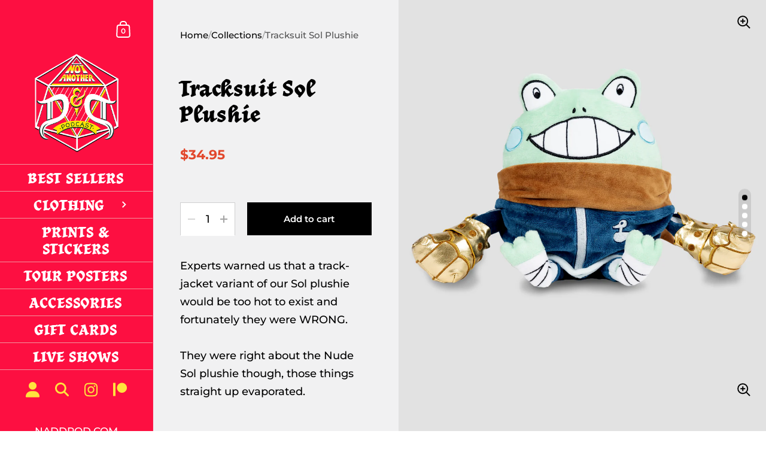

--- FILE ---
content_type: text/css
request_url: https://shop.naddpod.com/cdn/shop/t/19/assets/theme.css?v=140720315555506572691743527645
body_size: 7310
content:
/*!
 *  1.2. Reset
*/html,body,div,span,applet,object,iframe,h1,h2,h3,h4,h5,h6,p,blockquote,pre,a,abbr,acronym,address,big,cite,code,del,dfn,em,img,ins,kbd,q,s,samp,small,strike,strong,sub,sup,tt,var,b,u,i,center,dl,dt,dd,ol,ul,li,fieldset,form,label,legend,table,caption,tbody,tfoot,thead,tr,th,td,article,aside,canvas,details,embed,figure,figcaption,footer,header,hgroup,menu,nav,output,ruby,section,summary,time,mark,audio,video{margin:0;padding:0;border:0;font-size:100%;font:inherit;vertical-align:baseline}article,aside,details,figcaption,figure,footer,header,hgroup,menu,nav,section{display:block}body{line-height:1}ol,ul{list-style:none}blockquote,q{quotes:none}blockquote:before,blockquote:after{content:"";content:none}q:before,q:after{content:"";content:none}table{border-collapse:collapse;border-spacing:0}.hidden{display:none}.clear{clear:both}*{box-sizing:border-box}input,button{background:transparent;border:none;padding:0;margin:0}input:focus,input:outline,button:focus,button:outline{border:none}summary{cursor:pointer;list-style:none;position:relative}summary::-webkit-details-marker{display:none}/*! Variables declarations 
  If you wish to change margins, paddings, heights, this is the place to do so 
  Almost all dimensions & spacing is based on these variables 
!*/:root{--vertical-padding: var(--vertical-padding-base);--vertical-padding-more: calc(var(--vertical-padding-base) * 1.5);--horizontal-padding: var(--horizontal-padding-base);--horizontal-padding-more: calc(var(--horizontal-padding-base) * 1.1);--compact-header-padding: 50px;--grid-gutter: var(--grid-gutter-base)}@media screen and (max-width: 1600px){:root{--grid-gutter: calc(var(--grid-gutter-base) * .75)}}@media screen and (min-width: 1680px) and (max-width: 1919px){:root{--horizontal-padding: calc(var(--horizontal-padding-base) * .8)}}@media screen and (min-width: 1440px) and (max-width: 1599px){:root{--horizontal-padding: calc(var(--horizontal-padding-base) * .7)}}@media screen and (max-width: 1440px){:root{--grid-gutter: calc(var(--grid-gutter-base) * .6)}}@media screen and (min-width: 1280px) and (max-width: 1439px){:root{--horizontal-padding: calc(var(--horizontal-padding-base) * .6)}}@media screen and (max-width: 1280px){:root{--vertical-padding-more: var(--vertical-padding);--horizontal-padding: calc(var(--horizontal-padding-base) * .5);--horizontal-padding-more: calc(var(--horizontal-padding-base) * .7)}}@media screen and (max-width: 948px){:root{--vertical-padding: calc(var(--vertical-padding-base) * .7);--horizontal-padding: 25px;--horizontal-padding-more: 50px;--compact-header-padding: 30px;--grid-gutter: calc(var(--grid-gutter-base) * .4)}}@media screen and (max-width: 648px){:root{--vertical-padding: calc(var(--vertical-padding-base) * .6);--compact-header-padding: 20px}}@media screen and (max-width: 480px){:root{--vertical-padding: calc(var(--vertical-padding-base) * .5)}}.lazy-image{transition:background .2s linear;position:relative;background:rgba(var(--color-body-txt),.03)}.lazy-image img{height:100%;width:100%;object-fit:cover;transition:opacity .15s linear;vertical-align:bottom;opacity:0}.lazy-image img.lazyloaded{opacity:1}.lazy-image--background.lazy-image{background-position:center;background-size:cover;background-repeat:no-repeat;position:absolute;top:0;left:0;width:100%;height:100%!important;z-index:0;padding-top:0!important;transition:background .2s linear}.lazy-image--background.lazy-image img{height:100%;width:100%;object-fit:cover;transition:opacity .15s linear}[data-ratio].lazy-image{height:0}[data-ratio].lazy-image img{position:absolute;top:0;left:0;height:100%;width:100%;object-fit:cover}.lazy-image--hover{overflow:hidden}.lazy-image--hover .lazy-image--background{-webkit-backface-visibility:hidden;transform:scale(1);overflow:hidden;transition:background .2s linear,transform .3s linear}.no-touchevents .lazy-image--hover:hover .lazy-image--background,.focus .lazy-image--hover .lazy-image--background{transform:scale(1.1)}.lazy-caption{position:absolute;bottom:0;width:100%;background:linear-gradient(0deg,#3333334d,#33333340,#3333,#33333326,#3333331a 80%,#3333330d 90%,#33333305 96%,#3330);color:#fff;padding:35px 15px 15px;line-height:1}.lazy-preloader{display:block}.lazy-preloader:before{width:20px;height:20px;content:"";border:1px solid rgba(var(--color-body-txt),.24);border-top:1px solid rgba(var(--color-body-accent),1);border-radius:100%;position:absolute;top:0;bottom:0;left:0;right:0;margin:auto;animation:lazy-spin 1s infinite linear}.lazyloaded+.lazy-preloader,.lazyloaded .lazy-preloader{display:none!important}.alert{display:block;line-height:1.5;padding:14px 20px 12px;margin-bottom:18px}.alert strong{text-transform:capitalize}.alert--error{color:#721c24;background-color:#f8d7da}.alert--success{color:#155724;background-color:#d4edda}.alert--note{color:#856404;background-color:#fff3cd}@media screen and (min-width: 1921px){.alert{font-size:calc(14px / 14 * var(--base-body-size) + 0px);line-height:1}}@media screen and (min-width: 1280px) and (max-width: 1920px){.alert{font-size:calc(13px / 14 * var(--base-body-size) + 0px);line-height:1}}@media screen and (min-width: 1023px) and (max-width: 1280px){.alert{font-size:calc(12px / 14 * var(--base-body-size) + 0px);line-height:1}}@media screen and (max-width: 1023px){.alert{font-size:calc(12px / 14 * var(--base-body-size) + 0px);line-height:1}}a{-webkit-transition:color .15s linear,background-color .15s linear,fill .15s linear,.15s opacity linear;transition:color .15s linear,background-color .15s linear,fill .15s linear,.15s opacity linear}.button,.shopify-challenge__button{font-family:var(--font-stack-body);font-weight:var(--font-weight-body);font-style:var(--font-style-body);font-size:15px;line-height:53px;height:55px;font-weight:var(--font-weight-body-semibold);padding:0 25px;border:2px solid transparent;transition:all .15s linear,width 0ms;cursor:pointer;display:inline-block;-webkit-appearance:none;border-radius:0}.button svg,.shopify-challenge__button svg{transition:all .15s linear}html[dir=rtl] .button svg,html[dir=rtl] .shopify-challenge__button svg{transform:scale(-1)}.button--large{font-size:20px;height:70px;line-height:68px;padding:0 50px}.button--small{font-size:13px;height:50px;line-height:48px;border:1px solid transparent;padding:0 20px}.button--small .symbol{top:7px!important}.button--smallest{display:inline-block;border-radius:20px;font-size:12px;line-height:1;padding:7px 14px;margin:5px;border:1px solid transparent}.button--outline{outline:none!important;border-color:rgba(var(--color-body-txt),1);color:rgba(var(--color-body-txt),1)}.button--outline svg *{fill:rgba(var(--color-body-txt),1);transition:all .15s linear}.no-touchevents .button--outline:not(.button--outline-hover):hover{border-color:rgba(var(--color-body-accent),1);color:rgba(var(--color-body-accent),1)}.no-touchevents .button--outline:not(.button--outline-hover):hover svg *{fill:rgba(var(--color-body-accent),1)}.disabled.button--outline{opacity:.66;border-color:rgba(var(--color-body-txt),.16)}.sidebar-element .button--outline{border-color:rgba(var(--color-sidebar-txt),1)!important;color:rgba(var(--color-sidebar-txt),1)!important}.sidebar-element .button--outline svg *{fill:rgba(var(--color-sidebar-txt),1)!important}.no-touchevents .sidebar-element .button--outline:not(.button--outline-hover):hover{border-color:rgba(var(--color-sidebar-accent),1)!important;color:rgba(var(--color-sidebar-accent),1)!important}.no-touchevents .sidebar-element .button--outline:not(.button--outline-hover):hover svg *{fill:rgba(var(--color-sidebar-accent),1)!important}.sidebar-element .disabled.button--outline{border-color:rgba(var(--color-sidebar-txt),.16)}.button--solid,.shopify-challenge__button{outline:none!important;background:rgba(var(--color-body-txt),1);color:rgba(var(--color-body-txt-foreground),1)}.button--solid path,.shopify-challenge__button path{fill:rgba(var(--color-body-txt-foreground),1)}.no-touchevents .button--solid:hover,.no-touchevents .shopify-challenge__button:hover{border-color:transparent;background:rgba(var(--color-body-accent),1)!important;color:rgba(var(--color-body-accent-foreground),1)!important}.no-touchevents .button--solid:hover svg *,.no-touchevents .shopify-challenge__button:hover svg *{fill:rgba(var(--color-body-accent-foreground),1)!important}.button--solid svg,.shopify-challenge__button svg{position:relative;top:6px;margin-inline-start:17px}.sidebar-element .button--solid,.sidebar-element .shopify-challenge__button{background:rgba(var(--color-sidebar-txt),1);color:rgba(var(--color-sidebar-txt-foreground),1)}.sidebar-element .button--solid svg *,.sidebar-element .shopify-challenge__button svg *{fill:rgba(var(--color-sidebar-txt-foreground),1)}.no-touchevents .sidebar-element .button--solid:hover,.no-touchevents .sidebar-element .shopify-challenge__button:hover{background:rgba(var(--color-sidebar-accent),1)!important;color:rgba(var(--color-sidebar-accent-foreground),1)!important}.no-touchevents .sidebar-element .button--solid:hover svg *,.no-touchevents .sidebar-element .shopify-challenge__button:hover svg *{fill:rgba(var(--color-sidebar-accent-foreground),1)!important}.button--wide{min-width:200px}.button--text{font-family:var(--font-stack-body);font-weight:var(--font-weight-body);font-style:var(--font-style-body);color:rgba(var(--color-body-txt),1);border-bottom:1px solid;cursor:pointer;transition:all .15s linear}.no-touchevents .button--text:hover{color:rgba(var(--color-body-accent),1)}.compact-header-container>*:last-child,.rte>*:last-child,.remove-end-margin>*:last-child{margin-bottom:0}.sticky{position:sticky;top:0}/*!
 *  1.4. Typography
*/body{font-family:var(--font-stack-body);font-weight:var(--font-weight-body);font-style:var(--font-style-body);color:rgba(var(--color-body-txt),1);background:rgba(var(--color-body-bg),1)}@media screen and (min-width: 1921px){body{font-size:calc(16px / 14 * var(--base-body-size) + 0px);line-height:1.7}}@media screen and (min-width: 1280px) and (max-width: 1920px){body{font-size:calc(15px / 14 * var(--base-body-size) + 0px);line-height:1.7}}@media screen and (min-width: 1023px) and (max-width: 1280px){body{font-size:calc(14px / 14 * var(--base-body-size) + 0px);line-height:1.7}}@media screen and (max-width: 1023px){body{font-size:calc(13px / 14 * var(--base-body-size) + 0px);line-height:1.7}}@media screen and (min-width: 1921px){.body-text-sm{font-size:calc(14px / 14 * var(--base-body-size) + 0px);line-height:1}}@media screen and (min-width: 1280px) and (max-width: 1920px){.body-text-sm{font-size:calc(13px / 14 * var(--base-body-size) + 0px);line-height:1}}@media screen and (min-width: 1023px) and (max-width: 1280px){.body-text-sm{font-size:calc(12px / 14 * var(--base-body-size) + 0px);line-height:1}}@media screen and (max-width: 1023px){.body-text-sm{font-size:calc(12px / 14 * var(--base-body-size) + 0px);line-height:1}}.body-text-hd{font-weight:var(--font-weight-body-semibold)}@media screen and (min-width: 1921px){.body-text-hd{font-size:calc(17px / 14 * var(--base-body-size) + 0px);line-height:1}}@media screen and (min-width: 1280px) and (max-width: 1920px){.body-text-hd{font-size:calc(16px / 14 * var(--base-body-size) + 0px);line-height:1}}@media screen and (min-width: 1023px) and (max-width: 1280px){.body-text-hd{font-size:calc(15px / 14 * var(--base-body-size) + 0px);line-height:1}}@media screen and (max-width: 1023px){.body-text-hd{font-size:calc(14px / 14 * var(--base-body-size) + 0px);line-height:1}}.body-text-lg{font-weight:var(--font-weight-body-medium)}@media screen and (min-width: 1921px){.body-text-lg{font-size:calc(19px / 14 * var(--base-body-size) + 0px);line-height:1}}@media screen and (min-width: 1280px) and (max-width: 1920px){.body-text-lg{font-size:calc(18px / 14 * var(--base-body-size) + 0px);line-height:1}}@media screen and (min-width: 1023px) and (max-width: 1280px){.body-text-lg{font-size:calc(17px / 14 * var(--base-body-size) + 0px);line-height:1}}@media screen and (max-width: 1023px){.body-text-lg{font-size:calc(16px / 14 * var(--base-body-size) + 0px);line-height:1}}.body-text-hu{font-weight:var(--font-weight-body-medium)}@media screen and (min-width: 1921px){.body-text-hu{font-size:calc(23px / 14 * var(--base-body-size) + 0px);line-height:1.1}}@media screen and (min-width: 1280px) and (max-width: 1920px){.body-text-hu{font-size:calc(22px / 14 * var(--base-body-size) + 0px);line-height:1.1}}@media screen and (min-width: 1023px) and (max-width: 1280px){.body-text-hu{font-size:calc(19px / 14 * var(--base-body-size) + 0px);line-height:1.1}}@media screen and (max-width: 1023px){.body-text-hu{font-size:calc(18px / 14 * var(--base-body-size) + 0px);line-height:1.1}}.text-transform-uppercase{text-transform:uppercase}h1,h2,h3,h4,h5,h6,.hh,.h0,.h1,.h2,.h3,.h4,.h5,.h6{font-family:var(--font-stack-headings);font-weight:var(--font-weight-headings);font-style:var(--font-style-headings);display:block;margin-bottom:1em}@media screen and (min-width: 1921px){.hh{font-size:calc(52px / 24 * var(--base-headings-size) + 0px);line-height:1.1}}@media screen and (min-width: 1280px) and (max-width: 1920px){.hh{font-size:calc(48px / 24 * var(--base-headings-size) + 0px);line-height:1.1}}@media screen and (min-width: 1023px) and (max-width: 1280px){.hh{font-size:calc(44px / 24 * var(--base-headings-size) + 0px);line-height:1.1}}@media screen and (max-width: 1023px){.hh{font-size:calc(40px / 24 * var(--base-headings-size) + 0px);line-height:1.1}}@media screen and (min-width: 1921px){.h0{font-size:calc(32px / 24 * var(--base-headings-size) + 0px);line-height:1.2}}@media screen and (min-width: 1280px) and (max-width: 1920px){.h0{font-size:calc(30px / 24 * var(--base-headings-size) + 0px);line-height:1.2}}@media screen and (min-width: 1023px) and (max-width: 1280px){.h0{font-size:calc(28px / 24 * var(--base-headings-size) + 0px);line-height:1.2}}@media screen and (max-width: 1023px){.h0{font-size:calc(26px / 24 * var(--base-headings-size) + 0px);line-height:1.2}}@media screen and (min-width: 1921px){h1,.h1{font-size:calc(26px / 24 * var(--base-headings-size) + 0px);line-height:1.3}}@media screen and (min-width: 1280px) and (max-width: 1920px){h1,.h1{font-size:calc(25px / 24 * var(--base-headings-size) + 0px);line-height:1.3}}@media screen and (min-width: 1023px) and (max-width: 1280px){h1,.h1{font-size:calc(23px / 24 * var(--base-headings-size) + 0px);line-height:1.3}}@media screen and (max-width: 1023px){h1,.h1{font-size:calc(22px / 24 * var(--base-headings-size) + 0px);line-height:1.3}}@media screen and (min-width: 1921px){h2,.h2{font-size:calc(19px / 24 * var(--base-headings-size) + 0px);line-height:1.3}}@media screen and (min-width: 1280px) and (max-width: 1920px){h2,.h2{font-size:calc(18px / 24 * var(--base-headings-size) + 0px);line-height:1.3}}@media screen and (min-width: 1023px) and (max-width: 1280px){h2,.h2{font-size:calc(17px / 24 * var(--base-headings-size) + 0px);line-height:1.3}}@media screen and (max-width: 1023px){h2,.h2{font-size:calc(16px / 24 * var(--base-headings-size) + 0px);line-height:1.3}}@media screen and (min-width: 1921px){h3,.h3{font-size:calc(17px / 24 * var(--base-headings-size) + 0px);line-height:1.3}}@media screen and (min-width: 1280px) and (max-width: 1920px){h3,.h3{font-size:calc(16px / 24 * var(--base-headings-size) + 0px);line-height:1.3}}@media screen and (min-width: 1023px) and (max-width: 1280px){h3,.h3{font-size:calc(15px / 24 * var(--base-headings-size) + 0px);line-height:1.3}}@media screen and (max-width: 1023px){h3,.h3{font-size:calc(14px / 24 * var(--base-headings-size) + 0px);line-height:1.3}}@media screen and (min-width: 1921px){h4,h5,h6,.h4{font-size:calc(16px / 24 * var(--base-headings-size) + 0px);line-height:1.3}}@media screen and (min-width: 1280px) and (max-width: 1920px){h4,h5,h6,.h4{font-size:calc(15px / 24 * var(--base-headings-size) + 0px);line-height:1.3}}@media screen and (min-width: 1023px) and (max-width: 1280px){h4,h5,h6,.h4{font-size:calc(14px / 24 * var(--base-headings-size) + 0px);line-height:1.3}}@media screen and (max-width: 1023px){h4,h5,h6,.h4{font-size:calc(13px / 24 * var(--base-headings-size) + 0px);line-height:1.3}}strong{font-weight:700}em{font-style:italic}p,ul,ol{margin-bottom:1.5em}ul{list-style:inside disc}ol{list-style:inside decimal}ul ul,ul ol,ol ol,ol ul{margin-inline-start:20px}table{width:100%;border:1px solid rgba(var(--color-body-txt),.08)}html[dir=rtl] table{text-align:right}html[dir=ltr] table{text-align:left}table thead h4{font-size:10px;line-height:18px;text-transform:uppercase;margin-bottom:0}table tr{border-top:1px solid rgba(var(--color-body-txt),.08)}table thead tr{border-top:none}table th,table td{min-height:41px;padding:10px 14px 8px}html[dir=rtl] table th,html[dir=rtl] table td{border-left:1px solid rgba(var(--color-body-txt),.08)}html[dir=ltr] table th,html[dir=ltr] table td{border-right:1px solid rgba(var(--color-body-txt),.08)}table td,table th{vertical-align:top}sub,sup{font-size:.7em;line-height:.7em}sub{vertical-align:bottom}sup{vertical-align:top}del{text-decoration:line-through}small{font-size:.85em}blockquote{line-height:1.4}blockquote:not(:first-child){margin-top:2em}blockquote:not(:last-child){margin-bottom:2em}a{color:rgba(var(--color-body-txt),1);text-decoration:none}.rte a:not(.button){border-bottom:1px solid}.no-touchevents .rte a:not(.button):hover{color:rgba(var(--color-body-accent),1)}.underline-animation{line-height:1.2;background-position:0 calc(1em + 2px);background-image:linear-gradient(to right,rgba(var(--color-body-txt),1),rgba(var(--color-body-txt),1));background-size:0% 1px;background-repeat:no-repeat;display:inline;padding-bottom:3px;transition:all .15s linear}a:hover .underline-animation,a.selected .underline-animation{background-size:100% 1px}.rte a img{vertical-align:middle}.touchevents .sidebar a:hover span,.touchevents a:hover .product-item__title,.touchevents a:hover .blog-item__title span,.touchevents .blog-tags a:hover span{background-size:0!important}input,textarea,select{font-family:var(--font-stack-body);font-weight:var(--font-weight-body);font-style:var(--font-style-body);font-size:calc(14 / 14 * var(--base-body-size) + 0px);line-height:1;transition:all .1s linear;border:1px solid rgba(var(--color-body-txt),.14);background:transparent;color:rgba(var(--color-body-txt),1);resize:none;height:55px;padding:3px 12px 0;vertical-align:middle;-webkit-appearance:none;border-radius:0;outline:none!important}input::placeholder,textarea::placeholder,select::placeholder{color:rgba(var(--color-body-txt),1);opacity:.66}input:hover,textarea:hover,select:hover{border-color:rgba(var(--color-body-txt),.24)}input:focus,textarea:focus,select:focus{border-color:rgba(var(--color-body-txt),.36);box-shadow:0 0 0 3px rgba(var(--color-body-txt),.14)}input.focus,textarea.focus,select.focus{outline:auto 5px -webkit-focus-ring-color}.krown-column-container>input,.krown-column-container>textarea,.krown-column-container>select{width:100%}.sidebar-element input,.sidebar-element textarea,.sidebar-element select{color:rgba(var(--color-sidebar-txt),1);border-color:rgba(var(--color-sidebar-txt),.14)}textarea{height:125px;padding-top:15px}input[type=number]::-webkit-inner-spin-button,input[type=number]::-webkit-outer-spin-button{-webkit-appearance:none;appearance:none}input[type=number]{-moz-appearance:textfield}input:not([type=checkbox]):not([type=radio]):not([type=submit]):-webkit-autofill,input:not([type=checkbox]):not([type=radio]):not([type=submit]):-webkit-autofill:hover,input:not([type=checkbox]):not([type=radio]):not([type=submit]):-webkit-autofill:focus,input:not([type=checkbox]):not([type=radio]):not([type=submit]):-webkit-autofill:active{-webkit-box-shadow:0 0 0 30px rgba(var(--color-body-bg),1) inset!important}input[type=checkbox],input[type=radio]{width:16px;height:16px;border-radius:100%;padding:0;margin-inline-end:9px;margin-top:-2px}input[type=checkbox]:checked,input[type=radio]:checked{background:rgba(var(--color-body-txt),1)}.sidebar-element input[type=checkbox]:checked,.sidebar-element input[type=radio]:checked{background:rgba(var(--color-sidebar-txt),1)}select.to-style{transition:all .1s linear}select.to-style:not(.styled){opacity:0;visibility:hidden}select{font-size:calc(14px / 14 * var(--base-body-size) + 0px);line-height:1.2;background-repeat:no-repeat;background-position:calc(100% - 6px) 50%;background-size:24px 24px;padding-top:0;padding-inline-end:50px;padding-bottom:0;padding-inline-start:12px;height:50px;width:100%;cursor:pointer;transition:border .1s linear;border:1px solid rgba(var(--color-body-txt),.14);-moz-appearance:none;-webkit-appearance:none;appearance:none}html[dir=rtl] select{background-position:calc(0% + 6px) 50%}html[dir=rtl] select{text-align:right}html[dir=ltr] select{text-align:left}.regular-select-cover{font-size:calc(14px / 14 * var(--base-body-size) + 0px);line-height:1;height:50px;width:100%;background-repeat:no-repeat;background-position:calc(100% - 6px) 50%;background-size:24px 24px;cursor:pointer;transition:border .1s linear;border:1px solid rgba(var(--color-body-txt),.14)}html[dir=rtl] .regular-select-cover{background-position:calc(0% + 6px) 50%}html[dir=rtl] .regular-select-cover{text-align:right}html[dir=ltr] .regular-select-cover{text-align:left}.regular-select-cover:hover,.regular-select-cover.content-opened,.regular-select-cover:focus{border-color:rgba(var(--color-body-txt),.36);outline:none}.regular-select-cover svg{position:absolute;top:14px}html[dir=rtl] .regular-select-cover svg{left:6px}html[dir=ltr] .regular-select-cover svg{right:6px}.regular-select-cover svg path{fill:rgba(var(--color-body-txt),1);transition:all .15s linear}.regular-select-cover select{height:100%;width:100%;cursor:default;pointer-events:none;-webkit-appearance:menulist-button}.regular-select-cover option{padding:2px 0}input[type=search]::-webkit-search-decoration,input[type=search]::-webkit-search-cancel-button,input[type=search]::-webkit-search-results-button,input[type=search]::-webkit-search-results-decoration{-webkit-appearance:none}.regular-select-inner{height:50px;padding-top:17px;padding-inline-end:50px;padding-bottom:0;padding-inline-start:12px;cursor:pointer}.product__text .regular-select-inner:before{content:attr(data-title);position:absolute;font-size:11px;text-transform:uppercase;background:rgba(var(--color-body-bg),1);top:-6px;padding:0 7px;margin-inline-start:-7px;color:rgba(var(--color-body-txt),.36)}.hide-labels .regular-select-inner:before{display:none}.regular-select-content{width:calc(100% + 2px);display:block;background:rgba(var(--color-body-bg),1);border:1px solid rgba(var(--color-body-txt),.14);border-top:0;position:absolute;top:53px;z-index:999;border-top:none;overflow-y:auto;height:0;transition:border .1s linear}html[dir=rtl] .regular-select-content{right:-1px}html[dir=ltr] .regular-select-content{left:-1px}.no-touchevents .regular-select-cover:hover .regular-select-content,.regular-select-cover:focus .regular-select-content{border-color:rgba(var(--color-body-txt),.36)}.content-opened .regular-select-content{height:auto;border-color:rgba(var(--color-body-txt),.36)}.regular-select-item{display:block;height:40px;font-size:calc(13px / 14 * var(--base-body-size) + 0px);line-height:1;padding:14px 12px 0;cursor:pointer;background:transparent;transition:.1s background linear}.no-touchevents .regular-select-item:hover{background:rgba(var(--color-body-txt),.06)}.regular-select-item.selected{background:rgba(var(--color-body-txt),.12)}.regular-select-item.disabled{opacity:.16;pointer-events:none}.visually-hidden{clip:rect(0 0 0 0);clip-path:inset(50%);height:1px;overflow:hidden;position:absolute;white-space:nowrap;width:1px}.aligned-text-content{display:flex;height:100%;position:relative;z-index:99}.aligned-text-content.horizontal-left{justify-content:flex-start}html[dir=rtl] .aligned-text-content.horizontal-left{text-align:right}html[dir=ltr] .aligned-text-content.horizontal-left{text-align:left}.aligned-text-content.horizontal-center{justify-content:center;text-align:center}.aligned-text-content.horizontal-right{justify-content:flex-end}html[dir=rtl] .aligned-text-content.horizontal-right{text-align:left}html[dir=ltr] .aligned-text-content.horizontal-right{text-align:right}.aligned-text-content.vertical-top{align-items:flex-start}.aligned-text-content.vertical-middle{align-items:center}.aligned-text-content.vertical-bottom{align-items:flex-end}.scrolling-text{color:rgba(var(--color-body-txt),1);border:0;width:100%;height:60px;white-space:nowrap;overflow:hidden;box-sizing:border-box;position:relative;display:flex;align-items:center;justify-content:flex-start}.scrolling-text span{display:inline-block;margin:0 var(--horizontal-padding)}.scrolling-text a{text-decoration:underline}.jdgm-widget select{background-image:none!important}/*!
 *  1.6. General Structure
*/#content-holder{display:flex}#content-holder:before{content:"";display:block;position:relative;width:20%;min-width:240px;max-width:360px;z-index:-1;flex-shrink:0}#content-holder #content{width:0;flex:1;min-height:100vh;display:flex;flex-direction:column}@media screen and (min-width: 948px) and (max-width: 1023px){#content-holder #content{width:calc(100% - 240px)}}@media screen and (max-width: 948px){#content-holder{margin-top:66px}#content-holder #content{min-height:calc(100vh - 66px)}}.compact-header{display:flex;align-items:flex-end;justify-content:space-between;position:relative;z-index:9;padding:var(--compact-header-padding) var(--horizontal-padding)}.compact-header-container{width:70%;max-width:800px;min-width:270px;flex:1}html[dir=rtl] .compact-header-container>.h1{padding-left:50px}html[dir=ltr] .compact-header-container>.h1{padding-right:50px}.centered-section-content{padding-left:var(--horizontal-padding)!important;padding-right:var(--horizontal-padding)!important}.centered-section-content>div{width:80%}@media screen and (max-width: 1440px){.centered-section-content>div{width:100%}}@media screen and (min-width: 949px){.centered-section-content.rich-text>div,.centered-section-content.testimonial__holder>div{width:80%!important}}.overflow-hidden,.modal-opened{overflow:hidden}img,.rte iframe{max-width:100%}img{height:auto}.rte iframe[src*=youtube],.rte iframe[src*=vimeo]{width:100%;height:100%;aspect-ratio:16/9}.symbol{width:24px;height:24px}.symbol.symbol--cart{height:auto}.long-arrow{overflow:hidden;width:24px;height:34px;display:block;position:relative;top:-5px;right:0;transition:all .15s linear}html[dir=rtl] .long-arrow{transform:scale(-1);margin-top:-3px}.long-arrow .symbol{width:34px;height:11px;position:absolute;top:10px;right:0}button .long-arrow:hover,.css-slider-navigation-container .long-arrow:hover,.pagination a .long-arrow:hover{width:34px}html[dir=rtl] button .long-arrow:hover,html[dir=rtl] .css-slider-navigation-container .long-arrow:hover,html[dir=rtl] .pagination a .long-arrow:hover{left:-5px}html[dir=ltr] button .long-arrow:hover,html[dir=ltr] .css-slider-navigation-container .long-arrow:hover,html[dir=ltr] .pagination a .long-arrow:hover{right:-5px}.css-slider-navigation-container .next .long-arrow,.pagination .next .long-arrow{top:-3px}html[dir=rtl] .css-slider-navigation-container .next .long-arrow:hover,html[dir=rtl] .pagination .next .long-arrow:hover{left:5px}html[dir=ltr] .css-slider-navigation-container .next .long-arrow:hover,html[dir=ltr] .pagination .next .long-arrow:hover{right:5px}.css-slider-navigation-container .prev .long-arrow,.pagination .prev .long-arrow{transform:rotate(180deg);position:absolute;top:-6px}html[dir=rtl] .css-slider-navigation-container .prev .long-arrow,html[dir=rtl] .pagination .prev .long-arrow{transform:scale(-1) rotate(180deg);margin-top:3px}html[dir=rtl] .css-slider-navigation-container .prev .long-arrow,html[dir=rtl] .pagination .prev .long-arrow{right:0;left:auto}html[dir=ltr] .css-slider-navigation-container .prev .long-arrow,html[dir=ltr] .pagination .prev .long-arrow{left:0;right:auto}html[dir=rtl] .css-slider-navigation-container .prev .long-arrow:hover,html[dir=rtl] .pagination .prev .long-arrow:hover{left:auto;right:-5px}html[dir=ltr] .css-slider-navigation-container .prev .long-arrow:hover,html[dir=ltr] .pagination .prev .long-arrow:hover{right:auto;left:-5px}.onboarding-svg{position:absolute;top:0;left:0;width:100%;height:100%;position:relative;display:block}.onboarding-svg svg{width:100%;height:100%;background:#f9f9f9;vertical-align:middle}.onboarding-svg.onboarding-background{position:absolute}.onboarding-svg.onboarding-background svg{position:absolute;top:0}html[dir=rtl] .onboarding-svg.onboarding-background svg{right:0}html[dir=ltr] .onboarding-svg.onboarding-background svg{left:0}.iframe-holder{position:relative;width:100%;height:0;padding-top:40%;clear:both}.iframe-holder iframe{position:absolute;top:0;left:0;width:100%;height:100%}.full-width-section-content.gutter--on{padding-left:var(--horizontal-padding);padding-right:var(--horizontal-padding)}.with-gutter{margin-bottom:var(--vertical-padding)}.without-gutter+.with-gutter:not(.has-inner-padding),#page-content .with-gutter:first-child,.has-inner-padding+.with-gutter{margin-top:var(--vertical-padding)}.has-inner-padding{margin-bottom:0}.has-inner-padding+.has-inner-padding{margin-top:0}#page-content .has-inner-padding:last-child{margin-bottom:0}#page-content .has-inner-padding:first-child{margin-top:0}#shopify-section-blog,#shopify-section-collection{margin-bottom:var(--vertical-padding)}toggle-tab{display:block}.toggle__title{line-height:1.3;margin-bottom:1.5em;font-weight:var(--font-weight-body-medium);text-transform:uppercase;width:100%;position:relative;margin-top:-6px;padding-top:6px;cursor:pointer;transition:all .1s linear;display:block}.toggle__title .symbol{content:"+";position:absolute;top:4px}html[dir=rtl] .toggle__title .symbol{left:-7px}html[dir=ltr] .toggle__title .symbol{right:-7px}.toggle__title .symbol.symbol--plus{display:block}.toggle__title .symbol.symbol--minus{display:none}.toggle__title svg *{transition:all .1s linear;fill:rgba(var(--color-body-txt),1)}.no-touchevents .toggle__title:hover,.toggle__title.focus{color:rgba(var(--color-body-accent),1);outline:0}.no-touchevents .toggle__title:hover svg *,.toggle__title.focus svg *{fill:rgba(var(--color-body-accent),1)}toggle-tab.opened .toggle__title{cursor:pointer;pointer-events:all}toggle-tab.opened .toggle__title .symbol--plus{display:none}toggle-tab.opened .toggle__title .symbol--minus{display:block}.toggle__title:last-child{margin-bottom:0}.toggle__title+.toggle__content{margin-top:-5px;padding-bottom:25px;display:none}.toggle__title+.toggle__content>*:last-child{margin-bottom:0}.toggle__content{overflow-x:auto}#challenge .shopify-challenge__container{margin:120px auto!important}.low-dpi{display:inline}.high-dpi{display:none}@media only screen and (-webkit-min-device-pixel-ratio: 1.3),only screen and (min-resolution: 120dpi){.low-dpi{display:none}.high-dpi{display:inline}}#page-content{flex:1 0 auto}.page-content{margin:var(--compact-header-padding) auto var(--vertical-padding);flex:1;position:relative}.page-content.gutter--on{padding:50px}.page-content>h1.title,.template-login .page-content .h0.title{margin-bottom:2em}@media screen and (max-width: 480px){.page-content>h1.title,.template-login .page-content .h0.title{margin-bottom:1.5em}}.template-page #content-holder #content{overflow:hidden}.scrollable-content{max-width:100%;overflow-x:scroll}*:focus:not(:focus-visible){outline:none!important}.css-slider-button .arrow-icon{top:8px;width:40px;height:40px}html[dir=rtl] .css-slider-button .arrow-icon{right:8px}html[dir=ltr] .css-slider-button .arrow-icon{left:8px}.css-slider-button .arrow-icon path{transform-origin:center}.css-slider-button path{fill:rgba(var(--color-body-txt),1)}.css-slider--simple-dots .css-slider-dot-navigation{background:transparent}.css-slider--simple-dots .css-slider-dot-navigation .css-slider-dot{background-color:rgba(var(--color-body-txt),.16)!important}.css-slider--simple-dots .css-slider-dot-navigation .css-slider-dot:last-child{margin-inline-end:0}.css-slider--simple-dots .css-slider-dot-navigation .css-slider-dot.active{background-color:rgba(var(--color-body-txt),1)!important}@media screen and (min-width: 949px){.show-on-big-palm{display:none!important}}@media screen and (max-width: 948px){.hide-on-big-palm{display:none!important}}.shopify-section-product-recommendations{overflow:hidden}.shopify-section-product-recommendations:not(:last-child) .product-recommendations:not(:empty){border-bottom:1px solid rgba(var(--color-body-txt),.08)}.shopify-section-product-recommendations .product-recommendations:not(:empty){padding:var(--vertical-padding) 0;display:block}.shopify-section-product-recommendations.with-gutter{padding-bottom:0}.shopify-section-product-recommendations+.shopify-section.with-gutter{margin-top:var(--vertical-padding)}.shopify-section-product-recommendations .h1{margin-bottom:1.4em}.hide{display:none}@media screen and (max-width: 768px){.element--hide-on-small{display:none!important}}@media screen and (min-width: 769px){.element--hide-on-desk{display:none}}.breadcrumb{padding-top:2px;margin-bottom:3.6em;display:flex;flex-wrap:wrap;gap:0 11px;z-index:9}@media screen and (min-width: 649px){.breadcrumb{margin-top:-5px}}@media screen and (max-width: 948px){.breadcrumb{margin-bottom:1.5em;padding-top:0}}.breadcrumb span{line-height:1.5;word-break:break-word;flex-shrink:0}@media screen and (max-width: 480px){.breadcrumb{gap:0 7px}}.breadcrumb__link{opacity:1}.breadcrumb__link a{border-bottom:none!important}.breadcrumb__separator{opacity:.36}.breadcrumb__current{opacity:.66}.flex-buttons{position:relative;display:flex;flex-flow:row wrap;width:calc(100% + 20px);margin-inline-start:-10px;margin-bottom:-20px}.flex-buttons>*{margin:0 10px 20px;flex:auto;width:auto}.flex-buttons .product__add-to-cart{flex-grow:10}.main-go-top{position:fixed;bottom:20px;right:20px;display:flex;width:50px;height:50px;align-items:center;justify-content:center;flex-direction:column;cursor:pointer;z-index:999;transform:translateY(200%);transition:.15s linear transform}@media screen and (max-width: 480px){.main-go-top{bottom:10px;right:10px}}.main-go-top:before{content:"";position:absolute;top:0;left:0;width:100%;height:100%;background:rgba(var(--color-body-bg),1);opacity:.66;z-index:-1;border:1px solid rgba(var(--color-body-txt),.14);transition:opacity .15s linear}.no-touchevents .main-go-top:hover:before{opacity:1}.main-go-top__icon{margin-top:5px}.main-go-top__icon svg{transform:scaleY(-1)}.main-go-top__icon path{fill:rgba(var(--color-body-txt),1)}.main-go-top__text{font-size:11px;text-transform:uppercase;margin-top:-10px}.main-go-top.show{transform:translateY(0)}/*!
 *  5.3. FAQ
*/.faq .toggle__title{text-transform:none}html[dir=rtl] .faq .toggle__title{padding-right:40px}html[dir=ltr] .faq .toggle__title{padding-left:40px}.faq .toggle__title .symbol{transform:scale(1.5)}html[dir=rtl] .faq .toggle__title .symbol{left:auto;right:0}html[dir=ltr] .faq .toggle__title .symbol{right:auto;left:0}.faq .toggle:last-child .toggle__title:not(.opened){margin-bottom:0}.faq a{border-bottom:1px solid}.mount-heading.with-gutter{margin-bottom:var(--compact-header-padding)}.heading{display:flex;justify-content:space-between}.heading__title{margin-bottom:.6em}html[dir=rtl] .heading__title{padding-left:50px}html[dir=ltr] .heading__title{padding-right:50px}/*!
 *  3.5. Lazy image
*/@keyframes lazy-spin{0%{transform:rotate(0)}to{transform:rotate(360deg)}}.horizontal-center.vertical-middle+.image-text__background .lazy-preloader,.horizontal-center.vertical-middle+.slide__image .lazy-preloader,.horizontal-center.vertical-middle+.collection-item__background .lazy-preloader{display:none}.basicLightbox{position:fixed;display:flex;justify-content:center;align-items:center;top:0;left:0;width:100%;height:100vh;background:#000c;opacity:.01;transition:opacity .4s ease;z-index:1000;will-change:opacity}.basicLightbox--visible{opacity:1}.basicLightbox__placeholder{max-width:100%;transform:scale(.9);transition:transform .4s ease;z-index:1;will-change:transform}.basicLightbox__placeholder>iframe:first-child:last-child,.basicLightbox__placeholder>img:first-child:last-child,.basicLightbox__placeholder>video:first-child:last-child{display:block;position:absolute;top:0;right:0;bottom:0;left:0;margin:auto;max-width:95%;max-height:95%}.basicLightbox__placeholder>iframe:first-child:last-child,.basicLightbox__placeholder>video:first-child:last-child{pointer-events:auto}.basicLightbox__placeholder>img:first-child:last-child,.basicLightbox__placeholder>video:first-child:last-child{width:auto;height:auto}.basicLightbox--iframe .basicLightbox__placeholder,.basicLightbox--img .basicLightbox__placeholder,.basicLightbox--video .basicLightbox__placeholder{width:100%;height:100%;pointer-events:none}.basicLightbox--visible .basicLightbox__placeholder{transform:scale(1)}.basicLightboxClose{width:44px;height:44px;line-height:44px;position:absolute;top:0;text-decoration:none;text-align:center;opacity:.65;color:#fff;font-style:normal;font-size:28px;font-family:Arial,Baskerville,monospace;overflow:visible;cursor:pointer;background:transparent;border:0;-webkit-appearance:none;display:block;outline:none;padding:0;z-index:1046;box-shadow:none;touch-action:manipulation}html[dir=rtl] .basicLightboxClose{left:0}html[dir=ltr] .basicLightboxClose{right:0}.page-popup{width:80vw;max-width:1024px;margin:50px auto;background:rgba(var(--color-body-bg),1);padding:70px 50px;flex-direction:column;position:relative;max-height:calc(100vh - 100px);overflow:scroll}.page-popup span{margin-bottom:1.2em}.page-popup a{margin-top:.9em}.page-popup .basicLightboxClose{color:rgba(var(--color-body-txt),1);opacity:1;top:5px;transition:all .1s linear}html[dir=rtl] .page-popup .basicLightboxClose{left:5px}html[dir=ltr] .page-popup .basicLightboxClose{right:5px}.page-popup .basicLightboxClose:hover{color:rgba(var(--color-body-accent),1)}@media screen and (max-width: 768px){.page-popup{width:90vw;padding:50px 30px}}/*!
 *  3.6. Pagination
*/.pagination{list-style:none;display:flex;margin:50px 0 0;justify-content:center}.pagination li{cursor:default}.pagination li>a,.pagination li>span{display:block;width:36px;height:36px;border-bottom:1px solid transparent;text-align:center;margin:0 7px;transition:all .1s linear;position:relative}.pagination li a:hover{border-color:rgba(var(--color-body-accent),1);color:rgba(var(--color-body-accent),1)}.pagination li.active>span{border-color:rgba(var(--color-body-txt),1)}.pagination li.arrow{height:0}.pagination li.arrow>a{height:0;border-color:transparent!important}.pagination li.arrow:first-child{margin-inline-end:20px}.pagination li.arrow:last-child{margin-inline-start:20px}html[dir=rtl] .pagination li.arrow .prev{right:12px}html[dir=ltr] .pagination li.arrow .prev{left:12px}.pagination li.arrow.disabled{opacity:.12;pointer-events:none}.pagination path{fill:rgba(var(--color-body-txt),1);transition:all .1s linear}.pagination .total-part-container{display:none}@media screen and (max-width: 768px){.pagination .total-part-container{display:inline-block;padding-top:1px}.pagination li:not(.total-part-container):not(.arrow){display:none}}.product__quantity{min-width:85px;height:55px;position:relative;transition:all .1s linear;border:1px solid rgba(var(--color-body-txt),.14);display:inline-block}.no-touchevents .product__quantity:hover,.product__quantity:focus-visbile{border-color:rgba(var(--color-body-txt),.24)}.disable-buy-button .product__quantity{display:none}.product__quantity input{color:rgba(var(--color-body-txt),1);line-height:55px;text-align:center;width:100%;top:0;position:absolute;border:none;padding:0 26px}.product__quantity button{position:absolute;top:21px;width:12px;height:12px;cursor:pointer;z-index:9;transition:all .1s linear;opacity:.36}html[dir=rtl] .product__quantity button{right:12px}html[dir=ltr] .product__quantity button{left:12px}.product__quantity button svg{position:absolute;top:-6px}html[dir=rtl] .product__quantity button svg{right:-6px}html[dir=ltr] .product__quantity button svg{left:-6px}html[dir=rtl] .product__quantity button.quantity__plus{left:12px;right:auto}html[dir=ltr] .product__quantity button.quantity__plus{right:12px;left:auto}.no-touchevents .product__quantity button:hover,.product__quantity button:focus{opacity:.66}.product__quantity button.disabled{opacity:.16!important;pointer-events:none}.product__quantity path{fill:rgba(var(--color-body-txt),1)}.share-link{margin-bottom:1em;display:block;cursor:pointer;border:none!important;transition:all .1s linear}.share-link .text{position:relative;top:-5px;margin-inline-start:10px}.no-touchevents .share-link:hover{color:rgba(var(--color-body-accent),1)}.no-touchevents .share-link:hover svg path{fill:rgba(var(--color-body-accent),1)}.share-link svg path{transition:all .1s linear}.share-popup{text-align:center;display:flex;width:30%;max-width:420px;min-width:320px;margin:auto;background:#fff;padding:70px 50px;flex-direction:column;position:relative}.share-popup span{margin-bottom:1.2em}.share-popup a{margin-top:.9em}.share-popup .basicLightboxClose{color:rgba(var(--color-body-txt),1);opacity:1;top:5px;transition:all .1s linear}html[dir=rtl] .share-popup .basicLightboxClose{left:5px}html[dir=ltr] .share-popup .basicLightboxClose{right:5px}.no-touchevents .share-popup .basicLightboxClose:hover,.share-popup .basicLightboxClose:focus{color:rgba(var(--color-body-accent),1)}/*!
 *  5.1. Blog posts
*/.blog-posts__header{display:flex;justify-content:space-between;align-items:baseline;margin-bottom:30px}.mount-blog-page{margin-bottom:var(--vertical-padding)}.blog-tags{margin:0 0 -5px -5px!important}.blog-tags a{display:inline-block}.blog--grid{display:flex;flex-wrap:wrap}.blog--grid.cols-2{margin-inline-start:calc(var(--horizontal-padding) / -2);width:calc(100% + var(--horizontal-padding));margin-bottom:calc(var(--vertical-padding) * -1)}.blog--slider{display:flex;flex-wrap:wrap;width:calc(100% + 50px)}/*!
 *  5.2. Collection list
*/.collection-list{display:flex;flex-wrap:wrap;padding:0}.collection-list.gutter--on{width:calc(100% + 25px);margin-inline-start:-12.5px;padding-top:0}.collection-list.gutter--off .collection-item{margin:0!important;padding:0}.simple-form-field{width:100%}.simple-form-field:not(:last-child){margin-bottom:20px}.simple-form-field input:not([type=checkbox]):not([type=radio]),.simple-form-field textarea{width:100%}.simple-form-field__text:not(:first-of-type){margin-top:44px}.simple-form-grid{display:flex}.simple-form-grid>div{width:50%}.simple-form-grid>div:first-child{margin-inline-end:10px}.simple-form-grid>div:last-child{margin-inline-start:10px}.contact-form__row label{padding-bottom:.25rem;display:inline-block}.contact-form__row input:not([type=checkbox]){width:100%}.contact-form__row textarea{width:100%;height:14.25rem}.contact-form__row--checkbox{display:flex;align-items:center;gap:.5rem}.contact-form__row--checkbox label{padding-bottom:0}.contact-form__row--checkbox:first-child:last-child{padding-bottom:0}.contact-form__info a{text-decoration:underline}.gift-card-recipient__fields{margin-bottom:20px}/*!
 *  5.4. Featured collection
*/.featured-collection__header{display:flex;align-items:flex-end;justify-content:space-between;position:relative;margin-bottom:50px}@media screen and (max-width: 948px){.featured-collection__header{margin-bottom:35px}}@media screen and (max-width: 480px){.featured-collection__header{margin-bottom:25px}}.gutter--off .featured-collection__header{padding-left:var(--horizontal-padding);padding-right:var(--horizontal-padding)}@media screen and (min-width: 1281px){.featured-collection__content .collection--slider[data-limit="4"] .css-slider-navigation-container{display:none}}/*!
 *  4.5. List collections
*/.main-list-collections{margin-bottom:calc(var(--vertical-padding) - 25px)}.collection-list--empty{margin-inline-start:0!important;width:100%!important}/*!
 *  2.5. Text columns with icons
*/.text-w-icon{display:flex;flex-wrap:wrap;margin:0!important;padding-left:calc(var(--horizontal-padding) / 2);padding-right:calc(var(--horizontal-padding) / 2)}html[dir=rtl] .text-w-icon--align-left{text-align:right}html[dir=ltr] .text-w-icon--align-left{text-align:left}.text-w-icon--align-center{text-align:center}.text-w-icon[data-size="2"] .text-w-icon__container{width:50%}@media screen and (max-width: 480px){.text-w-icon[data-size="2"] .text-w-icon__container{width:100%;margin-bottom:50px}}.text-w-icon[data-size="3"] .text-w-icon__container{width:33.33%}@media screen and (max-width: 648px){.text-w-icon[data-size="3"] .text-w-icon__container{width:100%;margin-bottom:50px}}.text-w-icon .text-w-icon__container:last-child{margin-bottom:0!important}.text-w-icon img,.text-w-icon svg{width:64px;height:64px}.text-w-icon svg g{stroke-width:2px}.text-w-icon__container{padding-left:calc(var(--horizontal-padding) / 2);padding-right:calc(var(--horizontal-padding) / 2)}.text-w-icon__icon{margin-bottom:1.8em}.text-w-icon__icon svg *{stroke:rgba(var(--color-body-txt),1)}#shopify-section-text-columns-with-icons:empty{display:none}/*!
 *  5.14. Text with images
*/.text-w-image{display:flex;flex-wrap:wrap;padding-left:calc(var(--horizontal-padding) / 2);padding-right:calc(var(--horizontal-padding) / 2)}.text-w-image[data-size="2"] .text-w-image__container{width:50%}@media screen and (max-width: 480px){.text-w-image[data-size="2"] .text-w-image__container{width:100%;margin-bottom:50px}}.text-w-image[data-size="3"] .text-w-image__container{width:33.33%}@media screen and (max-width: 648px){.text-w-image[data-size="3"] .text-w-image__container{width:100%;margin-bottom:50px}}.text-w-image .text-w-image__container:last-child{margin-bottom:0!important}.text-w-image__container{padding-left:calc(var(--horizontal-padding) / 2);padding-right:calc(var(--horizontal-padding) / 2)}.text-w-image__image{margin-bottom:1.8em}.skip-to-content:focus{clip-path:none;clip:auto;width:auto;height:auto;margin:0;color:rgba(var(--color-body-txt),1);background-color:rgba(var(--color-body-bg),1);position:fixed;padding:10px;opacity:1;z-index:10000;transition:none;top:0}html[dir=rtl] .skip-to-content:focus{right:0}html[dir=ltr] .skip-to-content:focus{left:0}.shopify-policy__container{padding-top:var(--compact-header-padding);padding-bottom:var(--vertical-padding);padding-left:var(--horizontal-padding)!important;padding-right:var(--horizontal-padding)!important;margin:0}html[dir=rtl] .shopify-policy__title{text-align:right}html[dir=ltr] .shopify-policy__title{text-align:left}
/*# sourceMappingURL=/cdn/shop/t/19/assets/theme.css.map?v=140720315555506572691743527645 */


--- FILE ---
content_type: text/css
request_url: https://shop.naddpod.com/cdn/shop/t/19/assets/custom.css?v=32777323213402346961743527645
body_size: 84
content:
main .announcement{background:#ffe43d;color:#000;text-align:center}.custom_annoucement_bar{font-size:20px;font-weight:700}a.logo__image{text-align:center}nav.primary-menu,span.product-item__title.body-text-hd,.sub-menu.sub-menu--second{font-family:jaf-herb,serif;letter-spacing:3px}.sidebar__container-holder,.sub-menu.sub-menu--second{text-transform:uppercase}span.product-item__title.body-text-hd{font-size:23px;text-transform:uppercase;letter-spacing:3px;font-weight:200}.sidebar__menu li a{text-align:center}.sidebar--primary>li:first-child>a{border-top:1px solid #F1959D}.sidebar--primary>li>a{border-bottom:1px solid #F1959D}.sidebar-quick-links{display:flex;align-items:center;margin-top:20px;justify-content:center}.sidebar-quick-links a{width:9%;margin:0 13px;display:flex;justify-content:center;align-items:center}h2.homepage-banner-heading{margin:15px}h1.collection-header__title{font-family:jaf-herb,serif;font-weight:200;letter-spacing:3px;text-transform:uppercase}.template-index .gutter--on{margin-left:var(--horizontal-padding);margin-right:var(--horizontal-padding);margin-bottom:var(--vertical-padding)}.product-item__secondary-image figure.lazy-image.lazy-image--background{background-color:#efefef}.product-item__badge--left.product-item__badge--custom{position:absolute;top:0;left:0;z-index:8;font-size:35px;line-height:1;text-transform:uppercase;padding:9px 15px;background:#fd0f41;color:#fff;font-family:jaf-herb,serif;letter-spacing:4px}.product-item__caption{text-align:center;min-height:unset!important}.product__price{color:#e2482d;font-weight:700}.product__title{font-family:jaf-herb,serif;font-weight:500;letter-spacing:3.5px;font-size:2em}.product__text.rte{background-color:#f1f1f2}select.product-variant-container{background-color:#fff}.product-variant:not(:last-child){margin-bottom:34px!important}.product-variant.product-variant--show-label label{background:none;color:#000;font-family:jaf-herb,serif;top:-21px;font-size:14px;letter-spacing:2px}input.quantity__selector{background-color:#fff}@media screen and (min-width: 1280px){.collection--grid{-ms-grid-columns:1fr 1fr 1fr;grid-template-columns:1fr 1fr 1fr!important}}@media screen and (max-width: 649px){.collection--grid .product-item{-ms-grid-column:span 2;grid-column:span 2;-ms-grid-row:span 2;grid-row:span 2}}@media screen and (max-height: 900px) and (max-width:1700px){header.logo{margin-bottom:20px}a.logo__image{height:unset!important}}
/*# sourceMappingURL=/cdn/shop/t/19/assets/custom.css.map?v=32777323213402346961743527645 */


--- FILE ---
content_type: application/x-javascript; charset=utf-8
request_url: https://bundler.nice-team.net/app/shop/status/naddpod.myshopify.com.js?1768534836
body_size: -364
content:
var bundler_settings_updated='1635953628';

--- FILE ---
content_type: text/javascript; charset=utf-8
request_url: https://shop.naddpod.com/products/tracksuit-sol-plushie.js?currency=USD&country=US
body_size: 550
content:
{"id":7939609362673,"title":"Tracksuit Sol Plushie","handle":"tracksuit-sol-plushie","description":"\u003cdiv\u003e\n\u003cdiv dir=\"auto\"\u003eExperts warned us that a track-jacket variant of our Sol plushie would be too hot to exist and fortunately they were WRONG. \u003c\/div\u003e\n\u003cdiv dir=\"auto\"\u003e\u003cbr aria-hidden=\"true\"\u003e\u003c\/div\u003e\n\u003cdiv dir=\"auto\"\u003eThey were right about the Nude Sol plushie though, those things straight up \u003ci\u003eevaporated\u003c\/i\u003e.\u003c\/div\u003e\n\u003c\/div\u003e","published_at":"2024-03-04T13:34:20-08:00","created_at":"2023-05-06T23:22:46-07:00","vendor":"Not Another D\u0026D Podcast","type":"Accessory","tags":["accessories","discount25","homepage"],"price":3495,"price_min":3495,"price_max":3495,"available":true,"price_varies":false,"compare_at_price":3495,"compare_at_price_min":3495,"compare_at_price_max":3495,"compare_at_price_varies":false,"variants":[{"id":43781827428593,"title":"Default Title","option1":"Default Title","option2":null,"option3":null,"sku":"TSSOL-PL","requires_shipping":true,"taxable":true,"featured_image":null,"available":true,"name":"Tracksuit Sol Plushie","public_title":null,"options":["Default Title"],"price":3495,"weight":272,"compare_at_price":3495,"inventory_management":"shopify","barcode":null,"requires_selling_plan":false,"selling_plan_allocations":[]}],"images":["\/\/cdn.shopify.com\/s\/files\/1\/0070\/4446\/4758\/files\/TSSOL-PL_2.png?v=1756492586","\/\/cdn.shopify.com\/s\/files\/1\/0070\/4446\/4758\/files\/TSSOL-PL_1.png?v=1756492586","\/\/cdn.shopify.com\/s\/files\/1\/0070\/4446\/4758\/files\/TSSOL-PL_3.png?v=1756492586","\/\/cdn.shopify.com\/s\/files\/1\/0070\/4446\/4758\/files\/TSSOL-PL_4.png?v=1756492587","\/\/cdn.shopify.com\/s\/files\/1\/0070\/4446\/4758\/files\/tracksuit-sol.png?v=1756492587"],"featured_image":"\/\/cdn.shopify.com\/s\/files\/1\/0070\/4446\/4758\/files\/TSSOL-PL_2.png?v=1756492586","options":[{"name":"Title","position":1,"values":["Default Title"]}],"url":"\/products\/tracksuit-sol-plushie","media":[{"alt":"front view of frog in tracksuit plushie with golden gloves","id":31480685461745,"position":1,"preview_image":{"aspect_ratio":1.0,"height":2000,"width":2000,"src":"https:\/\/cdn.shopify.com\/s\/files\/1\/0070\/4446\/4758\/files\/TSSOL-PL_2.png?v=1756492586"},"aspect_ratio":1.0,"height":2000,"media_type":"image","src":"https:\/\/cdn.shopify.com\/s\/files\/1\/0070\/4446\/4758\/files\/TSSOL-PL_2.png?v=1756492586","width":2000},{"alt":"Frog Plushie with bag","id":31480685265137,"position":2,"preview_image":{"aspect_ratio":1.0,"height":2000,"width":2000,"src":"https:\/\/cdn.shopify.com\/s\/files\/1\/0070\/4446\/4758\/files\/TSSOL-PL_1.png?v=1756492586"},"aspect_ratio":1.0,"height":2000,"media_type":"image","src":"https:\/\/cdn.shopify.com\/s\/files\/1\/0070\/4446\/4758\/files\/TSSOL-PL_1.png?v=1756492586","width":2000},{"alt":"rear view of frog in tracksuit plushie with golden gloves","id":31480685625585,"position":3,"preview_image":{"aspect_ratio":1.0,"height":2000,"width":2000,"src":"https:\/\/cdn.shopify.com\/s\/files\/1\/0070\/4446\/4758\/files\/TSSOL-PL_3.png?v=1756492586"},"aspect_ratio":1.0,"height":2000,"media_type":"image","src":"https:\/\/cdn.shopify.com\/s\/files\/1\/0070\/4446\/4758\/files\/TSSOL-PL_3.png?v=1756492586","width":2000},{"alt":"Blue Makeship drawstring bag","id":31480685756657,"position":4,"preview_image":{"aspect_ratio":1.0,"height":2000,"width":2000,"src":"https:\/\/cdn.shopify.com\/s\/files\/1\/0070\/4446\/4758\/files\/TSSOL-PL_4.png?v=1756492587"},"aspect_ratio":1.0,"height":2000,"media_type":"image","src":"https:\/\/cdn.shopify.com\/s\/files\/1\/0070\/4446\/4758\/files\/TSSOL-PL_4.png?v=1756492587","width":2000},{"alt":null,"id":31415555817713,"position":5,"preview_image":{"aspect_ratio":1.0,"height":3680,"width":3681,"src":"https:\/\/cdn.shopify.com\/s\/files\/1\/0070\/4446\/4758\/files\/tracksuit-sol.png?v=1756492587"},"aspect_ratio":1.0,"height":3680,"media_type":"image","src":"https:\/\/cdn.shopify.com\/s\/files\/1\/0070\/4446\/4758\/files\/tracksuit-sol.png?v=1756492587","width":3681}],"requires_selling_plan":false,"selling_plan_groups":[]}